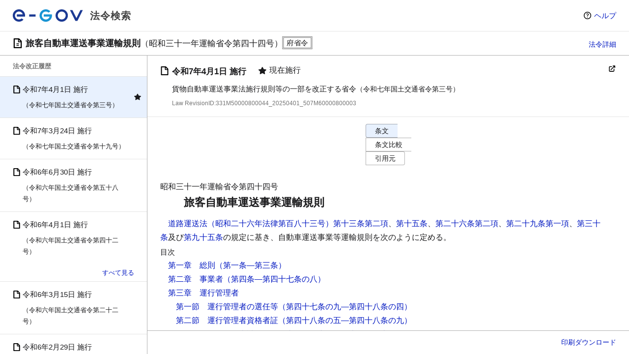

--- FILE ---
content_type: image/svg+xml
request_url: https://laws.e-gov.go.jp/images/xmark-square.svg
body_size: 324
content:
<svg width="14" height="14" viewBox="0 0 14 14" fill="none" xmlns="http://www.w3.org/2000/svg">
<path d="M11.34 0H2.66C1.19 0 0 1.19 0 2.66V11.34C0 12.81 1.19 14 2.66 14H11.34C12.81 14 14 12.81 14 11.34V2.66C14 1.19 12.81 0 11.34 0ZM12.55 11.34C12.55 12.01 12.01 12.55 11.34 12.55H2.66C1.99 12.55 1.45 12.01 1.45 11.34V2.66C1.45 1.99 1.99 1.45 2.66 1.45H11.34C12.01 1.45 12.55 1.99 12.55 2.66V11.34Z" fill="black"/>
<path d="M9.2726 4.02038L7 6.29251L4.7274 4.02038C4.53352 3.82654 4.21429 3.82654 4.02042 4.02038C3.82653 4.21422 3.82653 4.53343 4.02042 4.72728L6.29298 6.99937L4.02042 9.27147C3.82653 9.46532 3.82653 9.78453 4.02042 9.97837C4.12013 10.0781 4.24751 10.125 4.37391 10.125C4.5003 10.125 4.62768 10.0781 4.7274 9.97837L7 7.70624L9.2726 9.97837C9.37232 10.0781 9.4997 10.125 9.62609 10.125C9.75249 10.125 9.87987 10.0781 9.97958 9.97837C10.1735 9.78453 10.1735 9.46532 9.97958 9.27147L7.70702 6.99937L9.97958 4.72728C10.1735 4.53343 10.1735 4.21422 9.97958 4.02038C9.78571 3.82654 9.46648 3.82654 9.2726 4.02038Z" fill="black" stroke="black" stroke-width="0.25"/>
</svg>


--- FILE ---
content_type: text/javascript
request_url: https://laws.e-gov.go.jp/assets/GlobalLoadingThrobber-684cde02.js
body_size: 2198
content:
var N=Object.defineProperty;var k=(e,t,i)=>t in e?N(e,t,{enumerable:!0,configurable:!0,writable:!0,value:i}):e[t]=i;var _=(e,t,i)=>(k(e,typeof t!="symbol"?t+"":t,i),i);import{_ as f,a6 as m}from"./index-289eaed0.js";import{d as v,o as d,c as g,J as I,b as j,I as O,H as D,L as E,r as F,e as z,j as H}from"./vendor-4c0a7db3.js";const X=v({props:{size:{type:Number,default:48}},setup(){return{}}}),q={class:"throbber"},V=j('<g clip-path="url(#clip0_70_2788)"><path class="background" d="M32 64C14.36 64 0 49.64 0 32C0 14.36 14.36 0 32 0C49.64 0 64 14.36 64 32C64 49.64 49.64 64 32 64ZM32 7.11C18.28 7.11 7.11 18.27 7.11 32C7.11 45.73 18.27 56.89 32 56.89C45.73 56.89 56.89 45.73 56.89 32C56.89 18.27 45.72 7.11 32 7.11Z" fill="silver"></path><path class="foreground" d="M7.11 32H0C0 14.36 14.36 0 32 0V7.11C18.28 7.11 7.11 18.27 7.11 32Z" fill="black"></path></g><defs><clipPath id="clip0_70_2788"><rect width="64" height="64"></rect></clipPath></defs>',2),G=[V];function Z(e,t,i,s,o,n){return d(),g("div",q,[(d(),g("svg",{class:"throbbersvg",style:I({width:`${e.size}px`,height:`${e.size}px`}),viewBox:"0 0 64 64",fill:"none",xmlns:"http://www.w3.org/2000/svg"},G,4))])}const J=f(X,[["render",Z]]),x=["TOC","Preamble","EnactStatement","Article","Paragraph","EnactSupplProvision","AmendSupplProvision","AppdxTable","AppdxNote","AppdxStyle","Appdx","AppdxFig","AppdxFormat"];class ne{constructor(){_(this,"correctLinkHashMap",{});_(this,"provisionBaseTypeMap",{})}merge(t,i){i.forEach(s=>{if(!s.Content["-Xpath"]){console.error("Xpathが存在しません。",s);return}const o=s.Content["-Xpath"],n=s.Content,r=o.replace("/Law/LawBody/","").split("/");let a=t;if(s.Type==="EnactSupplProvision"){this.mergeEnactSupplProvision(t,s);return}if(s.Type==="AmendSupplProvision"){this.mergeAmendSupplProvision(t,s);return}if(o.match(/MainProvision/)){this.mergeMainProvision(t,s);return}r.forEach((h,l)=>{const p=h.match(/(\w+)\[(\d+)\]/);if(p){const c=p[1],u=parseInt(p[2],10);a[c]=a[c]||[],a[c][u]=a[c][u]||{},a=a[c][u]}else a[h]=a[h]||{},a=a[h];l===r.length-1&&(Object.assign(a,n),x.includes(s.Type)&&Object.assign(a,{inyoCount:s.inyoCount}))})})}mergeMainProvision(t,i){if(!i.Content["-Xpath"]){console.error("Xpathが存在しません。",i);return}const s=i.Content["-Xpath"],o=i.Content,n=s.replace("/Law/LawBody/","").split("/");let r=t;n.forEach((a,h)=>{const l=a.match(/(\w+)\[(\d+)\]/);if(l){const p=l[1],c=parseInt(l[2],10);if(r[p]=r[p]||[],r[p][c]=r[p][c]||{},r=r[p][c],p==="Article"&&o["-ObjectId"]){const u=o["-ObjectId"].match(/(At_[^-]+)/);u&&(this.correctLinkHashMap["Mp-"+u[1]]=o["-ObjectId"].substring(1))}}else r[a]=r[a]||{},r=r[a];h===n.length-1&&(Object.assign(r,o),x.includes(i.Type)&&Object.assign(r,{inyoCount:i.inyoCount}))})}mergeEnactSupplProvision(t,i){t.EnactSupplProvision={...i.Content,inyoCount:i.inyoCount},this.setSupplProvisionBaseType(t.EnactSupplProvision)}mergeAmendSupplProvision(t,i){var n;const o=(n=i.Content["-Xpath"].match(/SupplProvision\[(\d+)\]/))==null?void 0:n[1];o!==void 0&&(t.AmendSupplProvision===void 0&&(t.AmendSupplProvision=[]),t.AmendSupplProvision[Number(o)-1]={...i.Content,inyoCount:i.inyoCount},this.setSupplProvisionBaseType(t.AmendSupplProvision[Number(o)-1]))}setSupplProvisionBaseType(t){var i;if(t&&t["-ObjectId"])if(t.Paragraph){const s=t.Paragraph.filter(n=>n["-Num"]),o=s.find(n=>n.Item);s.length===1&&((i=s[0])==null?void 0:i.ParagraphNum)===""&&o?this.provisionBaseTypeMap[t["-ObjectId"]]="item":this.provisionBaseTypeMap[t["-ObjectId"]]="paragraph"}else this.provisionBaseTypeMap[t["-ObjectId"]]="article"}setMainProvisionBaseType(t){var i;if(t.MainProvision)if(t.MainProvision.Paragraph){const s=t.MainProvision.Paragraph.filter(n=>n&&n["-Num"]),o=s.find(n=>n&&n.Item);s.length===1&&((i=s[0])==null?void 0:i.ParagraphNum)===""&&o?this.provisionBaseTypeMap["#MainProvision"]="item":this.provisionBaseTypeMap["#MainProvision"]="paragraph"}else this.provisionBaseTypeMap["#MainProvision"]="article"}}function oe(e){var t,i,s,o,n,r,a,h,l,p,c,u,b,P,S,A,C,T,$,M,L;return((s=(i=m(((t=e==null?void 0:e.MainProvision)==null?void 0:t.Article)??[]))==null?void 0:i[0])==null?void 0:s.ArticleTitle)||((r=(n=m(((o=e==null?void 0:e.MainProvision)==null?void 0:o.Paragraph)??[]))==null?void 0:n[0])==null?void 0:r.ParagraphNum)||((a=e==null?void 0:e.EnactSupplProvision)==null?void 0:a.SupplProvisionLabel)||((l=(h=m((e==null?void 0:e.AmendSupplProvision)??[]))==null?void 0:h[0])==null?void 0:l.SupplProvisionLabel)||((c=(p=m((e==null?void 0:e.AppdxTable)??[]))==null?void 0:p[0])==null?void 0:c.AppdxTableTitle)||((b=(u=m((e==null?void 0:e.AppdxNote)??[]))==null?void 0:u[0])==null?void 0:b.AppdxNoteTitle)||((S=(P=m((e==null?void 0:e.AppdxStyle)??[]))==null?void 0:P[0])==null?void 0:S.AppdxStyleTitle)||((C=(A=m((e==null?void 0:e.Appdx)??[]))==null?void 0:A[0])==null?void 0:C.ArithFormulaNum)||(($=(T=m((e==null?void 0:e.AppdxFig)??[]))==null?void 0:T[0])==null?void 0:$.AppdxFigTitle)||((L=(M=m((e==null?void 0:e.AppdxFormat)??[]))==null?void 0:M[0])==null?void 0:L.AppdxFormatTitle)||""}const R=v({props:{enactStatement:{type:Object,required:!0}},setup(){return{}}}),U=["innerHTML"],W=["innerHTML"];function K(e,t,i,s,o,n){return e.enactStatement&&Array.isArray(e.enactStatement["#text"])?(d(!0),g(D,{key:0},O(e.enactStatement["#text"],(r,a)=>(d(),g("div",{key:a,class:"enactstatement",innerHTML:r},null,8,U))),128)):e.enactStatement?(d(),g("div",{key:1,class:"enactstatement",innerHTML:e.enactStatement["#text"]},null,8,W)):E("",!0)}const re=f(R,[["render",K]]),Q=v({props:{id:{type:String,required:!0},show:{type:Boolean,required:!0}},emits:["update:show"],watch:{show:{handler(e){e?this.openDialog():this.closeDialog()}}},beforeUnmount(){this.closeDialog()},methods:{findDialog(){return document.querySelector(`#${this.id}`)},openDialog(){document.body.classList.add("openingdialog");const e=this.findDialog();e&&(e.showModal(),e.addEventListener("close",()=>{this.onClose()}))},closeDialog(){document.body.classList.remove("openingdialog");const e=this.findDialog();e&&(e.close(),e.removeEventListener("close",()=>{this.onClose()}))},onClose(){this.$emit("update:show",!1)}}}),Y=["id"];function y(e,t,i,s,o,n){return d(),g("dialog",{id:e.id},[F(e.$slots,"default")],8,Y)}const ae=f(Q,[["render",y]]),pe="/images/xmark-square.svg",ce="/images/arrow-down-doc.svg",w=v({components:{LawsThrobber:J},props:{show:{type:Boolean,required:!0},size:{type:Number,default:48}},setup(){return{}}});const B={key:0,class:"throbberbackdrop"};function ee(e,t,i,s,o,n){const r=z("LawsThrobber");return e.show?(d(),g("div",B,[H(r,{size:e.size},null,8,["size"])])):E("",!0)}const he=f(w,[["render",ee],["__scopeId","data-v-8031d35c"]]);export{he as G,J as L,pe as _,ne as a,re as b,ae as c,ce as d,oe as g};
